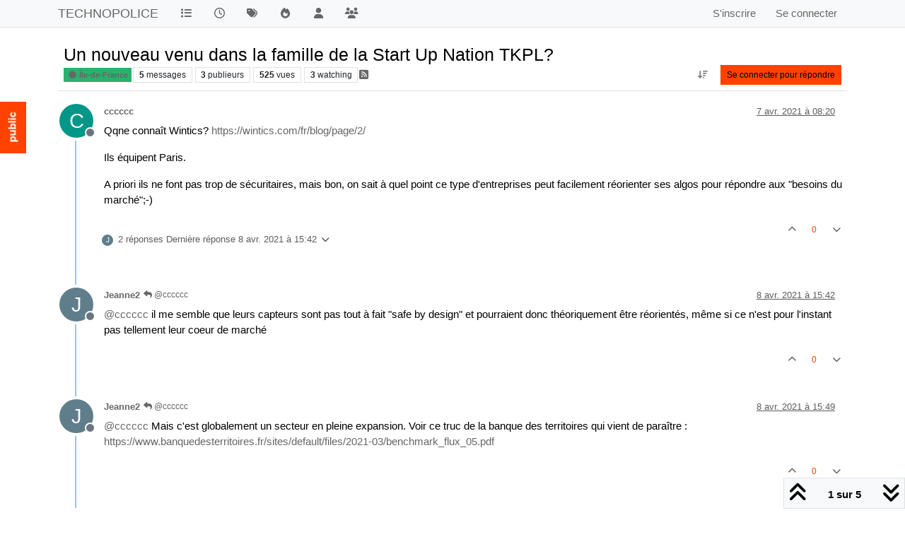

--- FILE ---
content_type: text/html; charset=utf-8
request_url: https://forum.technopolice.fr/topic/7253/un-nouveau-venu-dans-la-famille-de-la-start-up-nation-tkpl/?
body_size: 16812
content:
<!DOCTYPE html>
<html lang="fr" data-dir="ltr" style="direction: ltr;">
<head>
<title>Un nouveau venu dans la famille de la Start Up Nation TKPL? | TECHNOPOLICE</title>
<meta name="viewport" content="width&#x3D;device-width, initial-scale&#x3D;1.0" />
	<meta name="content-type" content="text/html; charset=UTF-8" />
	<meta name="apple-mobile-web-app-capable" content="yes" />
	<meta name="mobile-web-app-capable" content="yes" />
	<meta property="og:site_name" content="TECHNOPOLICE" />
	<meta name="msapplication-badge" content="frequency=30; polling-uri=https://forum.technopolice.fr/sitemap.xml" />
	<meta name="theme-color" content="#ffffff" />
	<meta name="title" content="Un nouveau venu dans la famille de la Start Up Nation TKPL?" />
	<meta property="og:title" content="Un nouveau venu dans la famille de la Start Up Nation TKPL?" />
	<meta property="og:type" content="article" />
	<meta property="article:published_time" content="2021-04-07T08:20:01.964Z" />
	<meta property="article:modified_time" content="2021-04-09T10:51:44.565Z" />
	<meta property="article:section" content="Île-de-France" />
	<meta name="description" content="Qqne connaît Wintics? https://wintics.com/fr/blog/page/2/ Ils équipent Paris. A priori ils ne font pas trop de sécuritaires, mais bon, on sait à quel point c..." />
	<meta property="og:description" content="Qqne connaît Wintics? https://wintics.com/fr/blog/page/2/ Ils équipent Paris. A priori ils ne font pas trop de sécuritaires, mais bon, on sait à quel point c..." />
	<meta property="og:image" content="https://www.laquadrature.net/wp-content/themes/apprenti/technopolice/technologo.svg" />
	<meta property="og:image:url" content="https://www.laquadrature.net/wp-content/themes/apprenti/technopolice/technologo.svg" />
	<meta property="og:image:width" content="undefined" />
	<meta property="og:image:height" content="undefined" />
	<meta property="og:url" content="https://forum.technopolice.fr/topic/7253/un-nouveau-venu-dans-la-famille-de-la-start-up-nation-tkpl/" />
	
<link rel="stylesheet" type="text/css" href="/assets/client.css?v=0120d1ebd43" />
<link rel="icon" type="image/x-icon" href="/assets/uploads/system/favicon.ico?v&#x3D;0120d1ebd43" />
	<link rel="manifest" href="/manifest.webmanifest" crossorigin="use-credentials" />
	<link rel="search" type="application/opensearchdescription+xml" title="TECHNOPOLICE" href="/osd.xml" />
	<link rel="apple-touch-icon" href="/assets/images/touch/512.png" />
	<link rel="icon" sizes="36x36" href="/assets/images/touch/36.png" />
	<link rel="icon" sizes="48x48" href="/assets/images/touch/48.png" />
	<link rel="icon" sizes="72x72" href="/assets/images/touch/72.png" />
	<link rel="icon" sizes="96x96" href="/assets/images/touch/96.png" />
	<link rel="icon" sizes="144x144" href="/assets/images/touch/144.png" />
	<link rel="icon" sizes="192x192" href="/assets/images/touch/192.png" />
	<link rel="icon" sizes="512x512" href="/assets/images/touch/512.png" />
	<link rel="prefetch" href="/assets/src/modules/composer.js?v&#x3D;0120d1ebd43" />
	<link rel="prefetch" href="/assets/src/modules/composer/uploads.js?v&#x3D;0120d1ebd43" />
	<link rel="prefetch" href="/assets/src/modules/composer/drafts.js?v&#x3D;0120d1ebd43" />
	<link rel="prefetch" href="/assets/src/modules/composer/tags.js?v&#x3D;0120d1ebd43" />
	<link rel="prefetch" href="/assets/src/modules/composer/categoryList.js?v&#x3D;0120d1ebd43" />
	<link rel="prefetch" href="/assets/src/modules/composer/resize.js?v&#x3D;0120d1ebd43" />
	<link rel="prefetch" href="/assets/src/modules/composer/autocomplete.js?v&#x3D;0120d1ebd43" />
	<link rel="prefetch" href="/assets/templates/composer.tpl?v&#x3D;0120d1ebd43" />
	<link rel="prefetch" href="/assets/language/fr/topic.json?v&#x3D;0120d1ebd43" />
	<link rel="prefetch" href="/assets/language/fr/modules.json?v&#x3D;0120d1ebd43" />
	<link rel="prefetch" href="/assets/language/fr/tags.json?v&#x3D;0120d1ebd43" />
	<link rel="prefetch stylesheet" href="/assets/plugins/nodebb-plugin-markdown/styles/default.css" />
	<link rel="prefetch" href="/assets/language/fr/markdown.json?v&#x3D;0120d1ebd43" />
	<link rel="canonical" href="https://forum.technopolice.fr/topic/7253/un-nouveau-venu-dans-la-famille-de-la-start-up-nation-tkpl" />
	<link rel="alternate" type="application/rss+xml" href="/topic/7253.rss" />
	<link rel="up" href="https://forum.technopolice.fr/category/14/île-de-france" />
	<link rel="author" href="https://forum.technopolice.fr/user/cccccc" />
	
<script>
var config = JSON.parse('{"relative_path":"","upload_url":"/assets/uploads","asset_base_url":"/assets","assetBaseUrl":"/assets","siteTitle":"TECHNOPOLICE","browserTitle":"TECHNOPOLICE","description":"","keywords":"","brand:logo":"","titleLayout":"&#123;pageTitle&#125; | &#123;browserTitle&#125;","showSiteTitle":true,"maintenanceMode":false,"postQueue":0,"minimumTitleLength":1,"maximumTitleLength":255,"minimumPostLength":0,"maximumPostLength":32767,"minimumTagsPerTopic":0,"maximumTagsPerTopic":5,"minimumTagLength":3,"maximumTagLength":15,"undoTimeout":0,"useOutgoingLinksPage":false,"allowGuestHandles":false,"allowTopicsThumbnail":true,"usePagination":false,"disableChat":false,"disableChatMessageEditing":false,"maximumChatMessageLength":1000,"socketioTransports":["polling","websocket"],"socketioOrigins":"https://forum.technopolice.fr:*","websocketAddress":"","maxReconnectionAttempts":5,"reconnectionDelay":1500,"topicsPerPage":20,"postsPerPage":20,"maximumFileSize":204800,"theme:id":"nodebb-theme-persona","theme:src":"https://maxcdn.bootstrapcdn.com/bootswatch/3.3.7/paper/bootstrap.min.css","defaultLang":"fr","userLang":"fr","loggedIn":false,"uid":-1,"cache-buster":"v=0120d1ebd43","topicPostSort":"oldest_to_newest","categoryTopicSort":"recently_replied","csrf_token":false,"searchEnabled":true,"searchDefaultInQuick":"titles","bootswatchSkin":"","composer:showHelpTab":true,"enablePostHistory":true,"timeagoCutoff":30,"timeagoCodes":["af","am","ar","az-short","az","be","bg","bs","ca","cs","cy","da","de-short","de","dv","el","en-short","en","es-short","es","et","eu","fa-short","fa","fi","fr-short","fr","gl","he","hr","hu","hy","id","is","it-short","it","ja","jv","ko","ky","lt","lv","mk","nl","no","pl","pt-br-short","pt-br","pt-short","pt","ro","rs","ru","rw","si","sk","sl","sq","sr","sv","th","tr-short","tr","uk","ur","uz","vi","zh-CN","zh-TW"],"cookies":{"enabled":false,"message":"On ne fait rien avec vos donn\xE9es","dismiss":"Je suis d&#x27;accord","link":"Politique de confidentialit\xE9","link_url":"https:&#x2F;&#x2F;www.cookiesandyou.com"},"thumbs":{"size":512},"emailPrompt":1,"useragent":{"isSafari":false},"fontawesome":{"pro":false,"styles":["solid","brands","regular"],"version":"6.7.2"},"activitypub":{"probe":0},"acpLang":"undefined","topicSearchEnabled":false,"disableCustomUserSkins":true,"defaultBootswatchSkin":"","hideSubCategories":false,"hideCategoryLastPost":false,"enableQuickReply":false,"composer-default":{},"markdown":{"highlight":1,"hljsLanguages":["common"],"theme":"default.css","defaultHighlightLanguage":"","externalMark":false},"question-and-answer":{"defaultCid_1":"off","defaultCid_10":"off","defaultCid_11":"off","defaultCid_12":"off","defaultCid_13":"off","defaultCid_14":"off","defaultCid_15":"off","defaultCid_16":"off","defaultCid_17":"off","defaultCid_18":"off","defaultCid_19":"off","defaultCid_2":"off","defaultCid_20":"off","defaultCid_21":"off","defaultCid_22":"off","defaultCid_23":"off","defaultCid_24":"off","defaultCid_25":"off","defaultCid_26":"off","defaultCid_27":"off","defaultCid_28":"off","defaultCid_29":"off","defaultCid_3":"off","defaultCid_30":"off","defaultCid_31":"off","defaultCid_32":"off","defaultCid_33":"off","defaultCid_34":"off","defaultCid_35":"off","defaultCid_36":"off","defaultCid_37":"off","defaultCid_38":"off","defaultCid_39":"off","defaultCid_4":"off","defaultCid_40":"off","defaultCid_41":"off","defaultCid_42":"off","defaultCid_43":"off","defaultCid_44":"off","defaultCid_5":"off","defaultCid_6":"off","defaultCid_7":"off","defaultCid_8":"off","defaultCid_9":"off","forceQuestions":"off"},"spam-be-gone":{}}');
var app = {
user: JSON.parse('{"uid":-1,"username":"Invité","displayname":"Invité","userslug":"","fullname":"Invité","email":"","icon:text":"?","icon:bgColor":"#aaa","groupTitle":"","groupTitleArray":[],"status":"offline","reputation":0,"email:confirmed":false,"unreadData":{"":{},"new":{},"watched":{},"unreplied":{}},"isAdmin":false,"isGlobalMod":false,"isMod":false,"privileges":{"chat":false,"chat:privileged":false,"upload:post:image":false,"upload:post:file":false,"signature":false,"invite":false,"group:create":false,"search:content":false,"search:users":false,"search:tags":false,"view:users":false,"view:tags":false,"view:groups":false,"local:login":false,"ban":false,"mute":false,"view:users:info":false},"blocks":[],"timeagoCode":"fr","offline":true,"lastRoomId":null,"isEmailConfirmSent":false}')
};
document.documentElement.style.setProperty('--panel-offset', `${localStorage.getItem('panelOffset') || 0}px`);
</script>


<style>body{font-size:15px;color:black}a{color:#666 !important}h2 a{color:black !important}.category>ul>li:not(.unread) h2 a{color:#787878}#header-menu{padding-top:1em;padding-bottom:1em}#header-menu h1{background-image:url(https://forum.technopolice.fr/assets/uploads/logo.png);background-repeat:no-repeat;padding-left:68px;font-weight:bold;color:black;letter-spacing:-0.05em}.categories>li>.content>.icon,.category>ul>li>.content>.icon{border-radius:0}.categories>li>.content>.icon:before{content:"";float:left;border-right:11px solid transparent;border-top:23px solid white;border-bottom:24px solid white;margin-top:-13px;margin-left:-13px}.categories>li>.content>.icon{float:left;width:52px;height:40px;background-color:green;margin-left:12px;padding-top:12px}.categories>li>.content>.icon:after{content:"";float:left;border-left:11px solid transparent;border-top:23px solid white;border-bottom:24px solid white;margin-left:28px;margin-top:-31px}a{color:black}.categories>li>.content>.icon>i{margin-left:3px;margin-top:1px}.prez{color:red}a:hover{color:#FF4200}.category-children{display:none !important}.btn-primary,.btn-info,.btn:focus,.btn:hover{color:black !important;background-color:#f33f21}.btn-primary.active,.btn-primary.focus,.btn-primary:active,.btn-primary:focus,.btn-primary:hover,.open>.dropdown-toggle.btn-primary{color:black;background-color:#F4AE00}.btn-info.active,.btn-info.focus,.btn-info:active,.btn-info:focus,.btn-info:hover,.open>.dropdown-toggle.btn-info{color:black;background-color:#F4AE00}.btn-primary:active{background-image:radial-gradient(circle, #f33f21 10%, #FF8B00 11%)}.text-primary{color:#FF4200}.bg-primary{color:black;background-color:#FF4200}.btn-primary{color:black;background-color:#FF4200;border-color:transparent}.btn-primary.disabled,.btn-primary.disabled.active,.btn-primary.disabled.focus,.btn-primary.disabled:active,.btn-primary.disabled:focus,.btn-primary.disabled:hover,.btn-primary[disabled],.btn-primary[disabled].active,.btn-primary[disabled].focus,.btn-primary[disabled]:active,.btn-primary[disabled]:focus,.btn-primary[disabled]:hover,fieldset[disabled] .btn-primary,fieldset[disabled] .btn-primary.active,fieldset[disabled] .btn-primary.focus,fieldset[disabled] .btn-primary:active,fieldset[disabled] .btn-primary:focus,fieldset[disabled] .btn-primary:hover{background-color:#FF4200;border-color:transparent}.btn-link{color:#FF4200;font-weight:400;border-radius:0}.dropdown-menu>.active>a,.dropdown-menu>.active>a:focus,.dropdown-menu>.active>a:hover{color:black;text-decoration:none;outline:0;background-color:#FF4200}.nav .open>a,.nav .open>a:focus,.nav .open>a:hover{background-color:#eee;border-color:#FF4200}.nav-pills>li.active>a,.nav-pills>li.active>a:focus,.nav-pills>li.active>a:hover{color:black;background-color:#FF4200}.navbar-inverse{background-color:#FF4200;border-color:transparent}.pagination>li>a,.pagination>li>span{position:relative;float:left;padding:6px 16px;line-height:1.846;text-decoration:none;color:#FF4200;background-color:black;border:1px solid #ddd;margin-left:-1px}.pagination>.active>a,.pagination>.active>a:focus,.pagination>.active>a:hover,.pagination>.active>span,.pagination>.active>span:focus,.pagination>.active>span:hover{z-index:2;color:black;background-color:#FF4200;border-color:#FF4200;cursor:default}.label-primary{background-color:#FF4200}.list-group-item.active>.badge,.nav-pills>.active>a>.badge{color:#FF4200;background-color:black}a.thumbnail.active,a.thumbnail:focus,a.thumbnail:hover{border-color:#FF4200}.progress-bar{float:left;width:0;height:100%;font-size:12px;line-height:23px;color:black;text-align:center;background-color:#FF4200;box-shadow:inset 0 -1px 0 rgba(0,0,0,0.15);transition:width .6s ease}.list-group-item.active,.list-group-item.active:focus,.list-group-item.active:hover{z-index:2;color:black;background-color:#FF4200;border-color:#FF4200}.panel-primary{border-color:#FF4200}.panel-primary>.panel-heading{color:black;background-color:#FF4200;border-color:#FF4200}.panel-primary>.panel-heading+.panel-collapse>.panel-body{border-top-color:#FF4200}.panel-primary>.panel-heading .badge{color:#FF4200;background-color:black}.panel-primary>.panel-footer+.panel-collapse>.panel-body{border-bottom-color:#FF4200}.topic [component="post/downvote"].downvoted,.topic [component="post/upvote"].upvoted{color:#FF4200}.topic .moderator-tools .favourite.btn-warning:hover,.topic .moderator-tools .follow.btn-success:hover{background:#FF4200 !important}.category>ul>li .avatar .select:hover .fa-check{border:1px solid #FF4200;color:#FF4200;opacity:1}.header .header-topic-title span{text-overflow:ellipsis;white-space:nowrap;color:#FF4200}.account .cover .indicator,.account .cover .save{display:inline-block;position:absolute;top:1em;right:2em;opacity:1;background-color:#FF4200;color:#eee;padding:.5em;font-weight:700}.groups.details [component="groups/cover"] .indicator,.groups.details [component="groups/cover"] .save{display:inline-block;position:absolute;top:1em;right:2em;opacity:1;background-color:#FF4200;color:#eee;padding:.5em;font-weight:700}.chats-list>li.bg-primary{background:#FF4200;border-bottom:0}.posts-list .posts-list-item .post-body{border-right:2px solid #FF4200;min-height:100px}html[data-dir=rtl] .posts-list .posts-list-item .post-body{border-right:none;border-left:2px solid #FF4200}.taskbar .navbar-nav li.taskbar-chat a,.taskbar .navbar-nav li.taskbar-chat a:active,.taskbar .navbar-nav li.taskbar-chat a:focus,.taskbar .navbar-nav li.taskbar-chat a:hover{border-radius:50% !important;width:50px !important;height:50px !important;line-height:50px !important;font-size:2.4rem !important;padding:0;color:black;background:#FF4200;background-size:cover}.fab{box-shadow:0 2px 5px 0 rgba(0,0,0,0.156863),0 2px 10px 0 rgba(0,0,0,0.117647);background-color:#FF4200;border:none;border-radius:50%;cursor:pointer;line-height:55.5px;vertical-align:middle;height:55.5px;width:55.5px}.bottom-sheet .dropdown-menu li.active{background-color:#FF4200;color:black}.btn-primary:focus{background-color:#FF4200}.btn-primary:active{background-color:#f33f21;background-image:radial-gradient(circle, #f33f21 10%, #FF4200 11%);background-repeat:no-repeat;background-size:1000% 1000%;box-shadow:2px 2px 4px rgba(0,0,0,0.4)}[contenteditable].form-control:focus,[type=email].form-control:focus,[type=password].form-control:focus,[type=tel].form-control:focus,[type=text].form-control:focus,input.form-control:focus,input[type=email]:focus,input[type=number]:focus,input[type=password]:focus,input[type=text]:focus,textarea.form-control:focus,textarea:focus{box-shadow:inset 0 -2px 0 #FF4200}select.form-control:focus,select:focus{box-shadow:inset 0 -2px 0 #FF4200;background-image:url([data-uri])}.radio input[type=radio]:before,.radio-inline input[type=radio]:before,input[type=radio]:before{position:absolute;left:0;top:-3px;background-color:#FF4200;-webkit-transform:scale(0);transform:scale(0)}.radio input[type=radio]:checked:after,.radio-inline input[type=radio]:checked:after,input[type=radio]:checked:after{border-color:#FF4200}.checkbox input[type=checkbox]:focus:after,.checkbox-inline input[type=checkbox]:focus:after,input[type=checkbox]:focus:after{border-color:#FF4200}.checkbox input[type=checkbox]:checked:after,.checkbox-inline input[type=checkbox]:checked:after,input[type=checkbox]:checked:after{background-color:#FF4200;border-color:#FF4200}.nav-tabs>li>a:focus:hover,.nav-tabs>li>a:hover{background-color:transparent;box-shadow:inset 0 -2px 0 #FF4200;color:#FF4200}.nav-tabs>li.active>a,.nav-tabs>li.active>a:focus{border:none;box-shadow:inset 0 -2px 0 #FF4200;color:#FF4200}.nav-tabs>li.active>a:focus:hover,.nav-tabs>li.active>a:hover{border:none;color:#FF4200}.composer .mobile-navbar{position:static;background:#FF4200;color:black;min-height:40px;margin:0;display:flex}.composer .category-selector li.active{background-color:#FF4200;color:black}a.text-info:hover{color:#F4AE00}.btn-info.active,.btn-info.focus,.btn-info:active,.btn-info:focus,.btn-info:hover,.open>.dropdown-toggle.btn-info{color:black;background-color:#F4AE00;border-color:transparent}.label-info[href]:focus,.label-info[href]:hover{background-color:#F4AE00}.alert-info .alert-link{color:#F4AE00}.page-topic{border-left:2em solid #white}.page-topic::before{content:"public";color:white;background:#FF4200;height:2em;padding:2em 1em;position:fixed;top:10em;left:-2em;font-size:1em;transform:rotate(-90deg);font-weight:bold}.page-topic-category-24{border-left:1.9em solid #FF4200}.page-topic-category-24::before{content:"privé";color:#FF4200;background:#fff;height:2em;padding:2em 1em;position:fixed;top:10em;left:-2.2em;font-size:1em;transform:rotate(-90deg);font-weight:bold}</style>

</head>
<body class="page-topic page-topic-7253 page-topic-un-nouveau-venu-dans-la-famille-de-la-start-up-nation-tkpl template-topic page-topic-category-14 page-topic-category-île-de-france parent-category-1 parent-category-14 page-status-200 theme-persona user-guest skin-noskin">
<nav id="menu" class="slideout-menu hidden">
<section class="menu-section" data-section="navigation">
<ul class="menu-section-list text-bg-dark list-unstyled"></ul>
</section>
</nav>
<nav id="chats-menu" class="slideout-menu hidden">

</nav>
<main id="panel" class="slideout-panel">
<nav class="navbar sticky-top navbar-expand-lg bg-light header border-bottom py-0" id="header-menu" component="navbar">
<div class="container-lg justify-content-start flex-nowrap">
<div class="d-flex align-items-center me-auto" style="min-width: 0px;">
<button type="button" class="navbar-toggler border-0" id="mobile-menu">
<i class="fa fa-lg fa-fw fa-bars unread-count" ></i>
<span component="unread/icon" class="notification-icon fa fa-fw fa-book unread-count" data-content="0" data-unread-url="/unread"></span>
</button>
<div class="d-inline-flex align-items-center" style="min-width: 0px;">


<a class="navbar-brand text-truncate" href="/">
TECHNOPOLICE
</a>

</div>
</div>


<div component="navbar/title" class="visible-xs hidden">
<span></span>
</div>
<div id="nav-dropdown" class="collapse navbar-collapse d-none d-lg-block">
<ul id="main-nav" class="navbar-nav me-auto mb-2 mb-lg-0">


<li class="nav-item " title="Catégories">
<a class="nav-link navigation-link "
 href="&#x2F;categories" >

<i class="fa fa-fw fa-list" data-content=""></i>


<span class="visible-xs-inline">Catégories</span>


</a>

</li>



<li class="nav-item " title="Récent">
<a class="nav-link navigation-link "
 href="&#x2F;recent" >

<i class="fa fa-fw fa-clock-o" data-content=""></i>


<span class="visible-xs-inline">Récent</span>


</a>

</li>



<li class="nav-item " title="Mots-clés">
<a class="nav-link navigation-link "
 href="&#x2F;tags" >

<i class="fa fa-fw fa-tags" data-content=""></i>


<span class="visible-xs-inline">Mots-clés</span>


</a>

</li>



<li class="nav-item " title="Populaire">
<a class="nav-link navigation-link "
 href="&#x2F;popular" >

<i class="fa fa-fw fa-fire" data-content=""></i>


<span class="visible-xs-inline">Populaire</span>


</a>

</li>



<li class="nav-item " title="Utilisateurs">
<a class="nav-link navigation-link "
 href="&#x2F;users" >

<i class="fa fa-fw fa-user" data-content=""></i>


<span class="visible-xs-inline">Utilisateurs</span>


</a>

</li>



<li class="nav-item " title="Groupes">
<a class="nav-link navigation-link "
 href="&#x2F;groups" >

<i class="fa fa-fw fa-group" data-content=""></i>


<span class="visible-xs-inline">Groupes</span>


</a>

</li>


</ul>
<ul class="navbar-nav mb-2 mb-lg-0 hidden-xs">
<li class="nav-item">
<a href="#" id="reconnect" class="nav-link hide" title="Il semble que votre connexion à  TECHNOPOLICE ait été perdue, veuillez patienter pendant que nous vous reconnectons.">
<i class="fa fa-check"></i>
</a>
</li>
</ul>



<ul id="logged-out-menu" class="navbar-nav me-0 mb-2 mb-lg-0 align-items-center">

<li class="nav-item">
<a class="nav-link" href="/register">
<i class="fa fa-pencil fa-fw d-inline-block d-sm-none"></i>
<span>S'inscrire</span>
</a>
</li>

<li class="nav-item">
<a class="nav-link" href="/login">
<i class="fa fa-sign-in fa-fw d-inline-block d-sm-none"></i>
<span>Se connecter</span>
</a>
</li>
</ul>


</div>
</div>
</nav>
<script>
const rect = document.getElementById('header-menu').getBoundingClientRect();
const offset = Math.max(0, rect.bottom);
document.documentElement.style.setProperty('--panel-offset', offset + `px`);
</script>
<div class="container-lg pt-3" id="content">
<noscript>
<div class="alert alert-danger">
<p>
Your browser does not seem to support JavaScript. As a result, your viewing experience will be diminished, and you have been placed in <strong>read-only mode</strong>.
</p>
<p>
Please download a browser that supports JavaScript, or enable it if it's disabled (i.e. NoScript).
</p>
</div>
</noscript>
<div data-widget-area="header">

</div>
<div class="row mb-5">
<div class="topic col-lg-12" itemid="/topic/7253/un-nouveau-venu-dans-la-famille-de-la-start-up-nation-tkpl/" itemscope itemtype="https://schema.org/DiscussionForumPosting">
<meta itemprop="headline" content="Un nouveau venu dans la famille de la Start Up Nation TKPL?">
<meta itemprop="text" content="Un nouveau venu dans la famille de la Start Up Nation TKPL?">
<meta itemprop="url" content="/topic/7253/un-nouveau-venu-dans-la-famille-de-la-start-up-nation-tkpl/">
<meta itemprop="datePublished" content="2021-04-07T08:20:01.964Z">
<meta itemprop="dateModified" content="2021-04-09T10:51:44.565Z">
<div itemprop="author" itemscope itemtype="https://schema.org/Person">
<meta itemprop="name" content="cccccc">
<meta itemprop="url" content="/user/cccccc">
</div>
<div class="topic-header sticky-top mb-3 bg-body">
<div class="d-flex flex-wrap gap-3 border-bottom p-2">
<div class="d-flex flex-column gap-2 flex-grow-1">
<h1 component="post/header" class="mb-0" itemprop="name">
<div class="topic-title d-flex">
<span class="fs-3" component="topic/title">Un nouveau venu dans la famille de la Start Up Nation TKPL?</span>
</div>
</h1>
<div class="topic-info d-flex gap-2 align-items-center flex-wrap">
<span component="topic/labels" class="d-flex gap-2 hidden">
<span component="topic/scheduled" class="badge badge border border-gray-300 text-body hidden">
<i class="fa fa-clock-o"></i> Planifier
</span>
<span component="topic/pinned" class="badge badge border border-gray-300 text-body hidden">
<i class="fa fa-thumb-tack"></i> Épinglé
</span>
<span component="topic/locked" class="badge badge border border-gray-300 text-body hidden">
<i class="fa fa-lock"></i> Verrouillé
</span>
<a component="topic/moved" href="/category/" class="badge badge border border-gray-300 text-body text-decoration-none hidden">
<i class="fa fa-arrow-circle-right"></i> Déplacé
</a>

</span>
<a href="/category/14/île-de-france" class="badge px-1 text-truncate text-decoration-none border" style="color: #333333;background-color: #29b26e;border-color: #29b26e!important; max-width: 70vw;">
			<i class="fa fa-fw fa-certificate"></i>
			Île-de-France
		</a>
<div data-tid="7253" component="topic/tags" class="lh-1 tags tag-list d-flex flex-wrap hidden-xs hidden-empty gap-2"></div>
<div class="d-flex gap-2"><span class="badge text-body border border-gray-300 stats text-xs">
<i class="fa-regular fa-fw fa-message visible-xs-inline" title="Messages"></i>
<span component="topic/post-count" title="5" class="fw-bold">5</span>
<span class="hidden-xs text-lowercase fw-normal">Messages</span>
</span>
<span class="badge text-body border border-gray-300 stats text-xs">
<i class="fa fa-fw fa-user visible-xs-inline" title="Publieurs"></i>
<span title="3" class="fw-bold">3</span>
<span class="hidden-xs text-lowercase fw-normal">Publieurs</span>
</span>
<span class="badge text-body border border-gray-300 stats text-xs">
<i class="fa fa-fw fa-eye visible-xs-inline" title="Vues"></i>
<span class="fw-bold" title="525">525</span>
<span class="hidden-xs text-lowercase fw-normal">Vues</span>
</span>

<span class="badge text-body border border-gray-300 stats text-xs">
<i class="fa fa-fw fa-bell-o visible-xs-inline" title="Watching"></i>
<span class="fw-bold" title="525">3</span>
<span class="hidden-xs text-lowercase fw-normal">Watching</span>
</span>
</div>

<a class="hidden-xs" target="_blank" href="/topic/7253.rss"><i class="fa fa-rss-square"></i></a>


<div class="ms-auto">
<div class="topic-main-buttons float-end d-inline-block">
<span class="loading-indicator btn float-start hidden" done="0">
<span class="hidden-xs">Charger plus de messages</span> <i class="fa fa-refresh fa-spin"></i>
</span>


<div title="Trier" class="btn-group bottom-sheet hidden-xs" component="thread/sort">
<button class="btn btn-sm btn-ghost dropdown-toggle" data-bs-toggle="dropdown" aria-haspopup="true" aria-expanded="false" aria-label="Option de tri des messages, Du plus ancien au plus récent">
<i class="fa fa-fw fa-arrow-down-wide-short text-secondary"></i></button>
<ul class="dropdown-menu dropdown-menu-end p-1 text-sm" role="menu">
<li>
<a class="dropdown-item rounded-1 d-flex align-items-center gap-2" href="#" class="oldest_to_newest" data-sort="oldest_to_newest" role="menuitem">
<span class="flex-grow-1">Du plus ancien au plus récent</span>
<i class="flex-shrink-0 fa fa-fw text-secondary"></i>
</a>
</li>
<li>
<a class="dropdown-item rounded-1 d-flex align-items-center gap-2" href="#" class="newest_to_oldest" data-sort="newest_to_oldest" role="menuitem">
<span class="flex-grow-1">Du plus récent au plus ancien</span>
<i class="flex-shrink-0 fa fa-fw text-secondary"></i>
</a>
</li>
<li>
<a class="dropdown-item rounded-1 d-flex align-items-center gap-2" href="#" class="most_votes" data-sort="most_votes" role="menuitem">
<span class="flex-grow-1">Les plus votés</span>
<i class="flex-shrink-0 fa fa-fw text-secondary"></i>
</a>
</li>
</ul>
</div>
<div class="d-inline-block">

</div>
<div component="topic/reply/container" class="btn-group bottom-sheet hidden">
<a href="/compose?tid=7253" class="btn btn-sm btn-primary" component="topic/reply" data-ajaxify="false" role="button"><i class="fa fa-reply visible-xs-inline"></i><span class="visible-sm-inline visible-md-inline visible-lg-inline"> Répondre</span></a>
<button type="button" class="btn btn-sm btn-primary dropdown-toggle" data-bs-toggle="dropdown" aria-haspopup="true" aria-expanded="false">
<span class="caret"></span>
</button>
<ul class="dropdown-menu dropdown-menu-end" role="menu">
<li><a class="dropdown-item" href="#" component="topic/reply-as-topic" role="menuitem">Répondre à l'aide d'un nouveau sujet</a></li>
</ul>
</div>


<a component="topic/reply/guest" href="/login" class="btn btn-sm btn-primary">Se connecter pour répondre</a>


</div>
</div>
</div>
</div>
<div class="d-flex flex-wrap gap-2 align-items-center hidden-empty " component="topic/thumb/list">
</div>
</div>
</div>



<div component="topic/deleted/message" class="alert alert-warning d-flex justify-content-between flex-wrap hidden">
<span>Ce sujet a été supprimé. Seuls les utilisateurs avec les droits d'administration peuvent le voir.</span>
<span>

</span>
</div>

<ul component="topic" class="posts timeline" data-tid="7253" data-cid="14">

<li component="post" class="  topic-owner-post" data-index="0" data-pid="9605" data-uid="51" data-timestamp="1617783601964" data-username="cccccc" data-userslug="cccccc" itemprop="comment" itemtype="http://schema.org/Comment" itemscope>
<a component="post/anchor" data-index="0" id="1"></a>
<meta itemprop="datePublished" content="2021-04-07T08:20:01.964Z">
<meta itemprop="dateModified" content="">

<div class="clearfix post-header">
<div class="icon float-start">
<a href="/user/cccccc">
<span title="cccccc" data-uid="51" class="avatar  avatar-rounded" component="user/picture" style="--avatar-size: 48px; background-color: #009688">C</span>

<span component="user/status" class="position-absolute top-100 start-100 border border-white border-2 rounded-circle status offline"><span class="visually-hidden">Hors-ligne</span></span>

</a>
</div>
<small class="d-flex">
<div class="d-flex align-items-center gap-1 flex-wrap w-100">
<strong class="text-nowrap" itemprop="author" itemscope itemtype="https://schema.org/Person">
<meta itemprop="name" content="cccccc">
<meta itemprop="url" content="/user/cccccc">
<a href="/user/cccccc" data-username="cccccc" data-uid="51">cccccc</a>
</strong>


<span class="visible-xs-inline-block visible-sm-inline-block visible-md-inline-block visible-lg-inline-block">

<span>

</span>
</span>
<div class="d-flex align-items-center gap-1 flex-grow-1 justify-content-end">
<span>
<i component="post/edit-indicator" class="fa fa-pencil-square edit-icon hidden"></i>
<span data-editor="" component="post/editor" class="hidden">dernière édition par  <span class="timeago" title="Invalid Date"></span></span>
<span class="visible-xs-inline-block visible-sm-inline-block visible-md-inline-block visible-lg-inline-block">
<a class="permalink text-muted" href="/post/9605"><span class="timeago" title="2021-04-07T08:20:01.964Z"></span></a>
</span>
</span>
<span class="bookmarked"><i class="fa fa-bookmark-o"></i></span>
</div>
</div>
</small>
</div>
<br />
<div class="content" component="post/content" itemprop="text">
<p dir="auto">Qqne connaît Wintics? <a href="https://wintics.com/fr/blog/page/2/" rel="nofollow ugc">https://wintics.com/fr/blog/page/2/</a></p>
<p dir="auto">Ils équipent Paris.</p>
<p dir="auto">A priori ils ne font pas trop de sécuritaires, mais bon, on sait à quel point ce type d'entreprises peut facilement réorienter ses algos pour répondre aux "besoins du marché";-)</p>

</div>
<div class="post-footer">

<div class="clearfix">

<a component="post/reply-count" data-target-component="post/replies/container" href="#" class="threaded-replies user-select-none float-start text-muted ">
<span component="post/reply-count/avatars" class="avatars d-inline-flex gap-1 align-items-top hidden-xs ">

<span><span title="Jeanne2" data-uid="67" class="avatar  avatar-rounded" component="avatar/icon" style="--avatar-size: 16px; background-color: #607d8b">J</span></span>


</span>
<span class="replies-count small" component="post/reply-count/text" data-replies="2">2 réponses</span>
<span class="replies-last hidden-xs small">Dernière réponse <span class="timeago" title="2021-04-08T15:42:27.702Z"></span></span>
<i class="fa fa-fw fa-chevron-down" component="post/replies/open"></i>
</a>

<small class="d-flex justify-content-end align-items-center gap-1" component="post/actions">
<!-- This partial intentionally left blank; overwritten by nodebb-plugin-reactions -->
<span class="post-tools">
<a component="post/reply" href="#" class="btn btn-sm btn-link user-select-none hidden">Répondre</a>
<a component="post/quote" href="#" class="btn btn-sm btn-link user-select-none hidden">Citer</a>
</span>


<span class="votes">
<a component="post/upvote" href="#" class="btn btn-sm btn-link ">
<i class="fa fa-chevron-up"></i>
</a>
<span class="btn btn-sm btn-link" component="post/vote-count" data-votes="0">0</span>

<a component="post/downvote" href="#" class="btn btn-sm btn-link ">
<i class="fa fa-chevron-down"></i>
</a>

</span>

<span component="post/tools" class="dropdown bottom-sheet d-inline-block hidden">
<a class="btn btn-link btn-sm dropdown-toggle" href="#" data-bs-toggle="dropdown" aria-haspopup="true" aria-expanded="false"><i class="fa fa-fw fa-ellipsis-v"></i></a>
<ul class="dropdown-menu dropdown-menu-end p-1 text-sm" role="menu"></ul>
</span>
</small>
</div>
<div component="post/replies/container"></div>
</div>

</li>




<li component="post" class="  " data-index="1" data-pid="9644" data-uid="67" data-timestamp="1617896547702" data-username="Jeanne2" data-userslug="jeanne2" itemprop="comment" itemtype="http://schema.org/Comment" itemscope>
<a component="post/anchor" data-index="1" id="2"></a>
<meta itemprop="datePublished" content="2021-04-08T15:42:27.702Z">
<meta itemprop="dateModified" content="">

<div class="clearfix post-header">
<div class="icon float-start">
<a href="/user/jeanne2">
<span title="Jeanne2" data-uid="67" class="avatar  avatar-rounded" component="user/picture" style="--avatar-size: 48px; background-color: #607d8b">J</span>

<span component="user/status" class="position-absolute top-100 start-100 border border-white border-2 rounded-circle status offline"><span class="visually-hidden">Hors-ligne</span></span>

</a>
</div>
<small class="d-flex">
<div class="d-flex align-items-center gap-1 flex-wrap w-100">
<strong class="text-nowrap" itemprop="author" itemscope itemtype="https://schema.org/Person">
<meta itemprop="name" content="Jeanne2">
<meta itemprop="url" content="/user/jeanne2">
<a href="/user/jeanne2" data-username="Jeanne2" data-uid="67">Jeanne2</a>
</strong>


<span class="visible-xs-inline-block visible-sm-inline-block visible-md-inline-block visible-lg-inline-block">

<a component="post/parent" class="btn btn-sm btn-ghost py-0 px-1 text-xs hidden-xs" data-topid="9605" href="/post/9605"><i class="fa fa-reply"></i> @cccccc</a>

<span>

</span>
</span>
<div class="d-flex align-items-center gap-1 flex-grow-1 justify-content-end">
<span>
<i component="post/edit-indicator" class="fa fa-pencil-square edit-icon hidden"></i>
<span data-editor="" component="post/editor" class="hidden">dernière édition par  <span class="timeago" title="Invalid Date"></span></span>
<span class="visible-xs-inline-block visible-sm-inline-block visible-md-inline-block visible-lg-inline-block">
<a class="permalink text-muted" href="/post/9644"><span class="timeago" title="2021-04-08T15:42:27.702Z"></span></a>
</span>
</span>
<span class="bookmarked"><i class="fa fa-bookmark-o"></i></span>
</div>
</div>
</small>
</div>
<br />
<div class="content" component="post/content" itemprop="text">
<p dir="auto"><a class="plugin-mentions-user plugin-mentions-a" href="/user/cccccc" aria-label="Profile: cccccc">@<bdi>cccccc</bdi></a> il me semble que leurs capteurs sont pas tout à fait "safe by design" et pourraient donc théoriquement être réorientés, même si ce n'est pour l'instant pas tellement leur coeur de marché</p>

</div>
<div class="post-footer">

<div class="clearfix">

<a component="post/reply-count" data-target-component="post/replies/container" href="#" class="threaded-replies user-select-none float-start text-muted hidden">
<span component="post/reply-count/avatars" class="avatars d-inline-flex gap-1 align-items-top hidden-xs ">


</span>
<span class="replies-count small" component="post/reply-count/text" data-replies="0">1 réponse</span>
<span class="replies-last hidden-xs small">Dernière réponse <span class="timeago" title=""></span></span>
<i class="fa fa-fw fa-chevron-down" component="post/replies/open"></i>
</a>

<small class="d-flex justify-content-end align-items-center gap-1" component="post/actions">
<!-- This partial intentionally left blank; overwritten by nodebb-plugin-reactions -->
<span class="post-tools">
<a component="post/reply" href="#" class="btn btn-sm btn-link user-select-none hidden">Répondre</a>
<a component="post/quote" href="#" class="btn btn-sm btn-link user-select-none hidden">Citer</a>
</span>


<span class="votes">
<a component="post/upvote" href="#" class="btn btn-sm btn-link ">
<i class="fa fa-chevron-up"></i>
</a>
<span class="btn btn-sm btn-link" component="post/vote-count" data-votes="0">0</span>

<a component="post/downvote" href="#" class="btn btn-sm btn-link ">
<i class="fa fa-chevron-down"></i>
</a>

</span>

<span component="post/tools" class="dropdown bottom-sheet d-inline-block hidden">
<a class="btn btn-link btn-sm dropdown-toggle" href="#" data-bs-toggle="dropdown" aria-haspopup="true" aria-expanded="false"><i class="fa fa-fw fa-ellipsis-v"></i></a>
<ul class="dropdown-menu dropdown-menu-end p-1 text-sm" role="menu"></ul>
</span>
</small>
</div>
<div component="post/replies/container"></div>
</div>

</li>




<li component="post" class="  " data-index="2" data-pid="9646" data-uid="67" data-timestamp="1617896947298" data-username="Jeanne2" data-userslug="jeanne2" itemprop="comment" itemtype="http://schema.org/Comment" itemscope>
<a component="post/anchor" data-index="2" id="3"></a>
<meta itemprop="datePublished" content="2021-04-08T15:49:07.298Z">
<meta itemprop="dateModified" content="">

<div class="clearfix post-header">
<div class="icon float-start">
<a href="/user/jeanne2">
<span title="Jeanne2" data-uid="67" class="avatar  avatar-rounded" component="user/picture" style="--avatar-size: 48px; background-color: #607d8b">J</span>

<span component="user/status" class="position-absolute top-100 start-100 border border-white border-2 rounded-circle status offline"><span class="visually-hidden">Hors-ligne</span></span>

</a>
</div>
<small class="d-flex">
<div class="d-flex align-items-center gap-1 flex-wrap w-100">
<strong class="text-nowrap" itemprop="author" itemscope itemtype="https://schema.org/Person">
<meta itemprop="name" content="Jeanne2">
<meta itemprop="url" content="/user/jeanne2">
<a href="/user/jeanne2" data-username="Jeanne2" data-uid="67">Jeanne2</a>
</strong>


<span class="visible-xs-inline-block visible-sm-inline-block visible-md-inline-block visible-lg-inline-block">

<a component="post/parent" class="btn btn-sm btn-ghost py-0 px-1 text-xs hidden-xs" data-topid="9605" href="/post/9605"><i class="fa fa-reply"></i> @cccccc</a>

<span>

</span>
</span>
<div class="d-flex align-items-center gap-1 flex-grow-1 justify-content-end">
<span>
<i component="post/edit-indicator" class="fa fa-pencil-square edit-icon hidden"></i>
<span data-editor="" component="post/editor" class="hidden">dernière édition par  <span class="timeago" title="Invalid Date"></span></span>
<span class="visible-xs-inline-block visible-sm-inline-block visible-md-inline-block visible-lg-inline-block">
<a class="permalink text-muted" href="/post/9646"><span class="timeago" title="2021-04-08T15:49:07.298Z"></span></a>
</span>
</span>
<span class="bookmarked"><i class="fa fa-bookmark-o"></i></span>
</div>
</div>
</small>
</div>
<br />
<div class="content" component="post/content" itemprop="text">
<p dir="auto"><a class="plugin-mentions-user plugin-mentions-a" href="/user/cccccc" aria-label="Profile: cccccc">@<bdi>cccccc</bdi></a> Mais c'est globalement un secteur en pleine expansion. Voir ce truc de la banque des territoires qui vient de paraître : <a href="https://www.banquedesterritoires.fr/sites/default/files/2021-03/benchmark_flux_05.pdf" rel="nofollow ugc">https://www.banquedesterritoires.fr/sites/default/files/2021-03/benchmark_flux_05.pdf</a></p>

</div>
<div class="post-footer">

<div class="clearfix">

<a component="post/reply-count" data-target-component="post/replies/container" href="#" class="threaded-replies user-select-none float-start text-muted hidden">
<span component="post/reply-count/avatars" class="avatars d-inline-flex gap-1 align-items-top hidden-xs ">

<span><span title="cccccc" data-uid="51" class="avatar  avatar-rounded" component="avatar/icon" style="--avatar-size: 16px; background-color: #009688">C</span></span>


</span>
<span class="replies-count small" component="post/reply-count/text" data-replies="1">1 réponse</span>
<span class="replies-last hidden-xs small">Dernière réponse <span class="timeago" title="2021-04-09T07:16:56.738Z"></span></span>
<i class="fa fa-fw fa-chevron-down" component="post/replies/open"></i>
</a>

<small class="d-flex justify-content-end align-items-center gap-1" component="post/actions">
<!-- This partial intentionally left blank; overwritten by nodebb-plugin-reactions -->
<span class="post-tools">
<a component="post/reply" href="#" class="btn btn-sm btn-link user-select-none hidden">Répondre</a>
<a component="post/quote" href="#" class="btn btn-sm btn-link user-select-none hidden">Citer</a>
</span>


<span class="votes">
<a component="post/upvote" href="#" class="btn btn-sm btn-link ">
<i class="fa fa-chevron-up"></i>
</a>
<span class="btn btn-sm btn-link" component="post/vote-count" data-votes="0">0</span>

<a component="post/downvote" href="#" class="btn btn-sm btn-link ">
<i class="fa fa-chevron-down"></i>
</a>

</span>

<span component="post/tools" class="dropdown bottom-sheet d-inline-block hidden">
<a class="btn btn-link btn-sm dropdown-toggle" href="#" data-bs-toggle="dropdown" aria-haspopup="true" aria-expanded="false"><i class="fa fa-fw fa-ellipsis-v"></i></a>
<ul class="dropdown-menu dropdown-menu-end p-1 text-sm" role="menu"></ul>
</span>
</small>
</div>
<div component="post/replies/container"></div>
</div>

</li>




<li component="post" class="  topic-owner-post" data-index="3" data-pid="9649" data-uid="51" data-timestamp="1617952616738" data-username="cccccc" data-userslug="cccccc" itemprop="comment" itemtype="http://schema.org/Comment" itemscope>
<a component="post/anchor" data-index="3" id="4"></a>
<meta itemprop="datePublished" content="2021-04-09T07:16:56.738Z">
<meta itemprop="dateModified" content="">

<div class="clearfix post-header">
<div class="icon float-start">
<a href="/user/cccccc">
<span title="cccccc" data-uid="51" class="avatar  avatar-rounded" component="user/picture" style="--avatar-size: 48px; background-color: #009688">C</span>

<span component="user/status" class="position-absolute top-100 start-100 border border-white border-2 rounded-circle status offline"><span class="visually-hidden">Hors-ligne</span></span>

</a>
</div>
<small class="d-flex">
<div class="d-flex align-items-center gap-1 flex-wrap w-100">
<strong class="text-nowrap" itemprop="author" itemscope itemtype="https://schema.org/Person">
<meta itemprop="name" content="cccccc">
<meta itemprop="url" content="/user/cccccc">
<a href="/user/cccccc" data-username="cccccc" data-uid="51">cccccc</a>
</strong>


<span class="visible-xs-inline-block visible-sm-inline-block visible-md-inline-block visible-lg-inline-block">

<a component="post/parent" class="btn btn-sm btn-ghost py-0 px-1 text-xs hidden-xs" data-topid="9646" href="/post/9646"><i class="fa fa-reply"></i> @Jeanne2</a>

<span>

</span>
</span>
<div class="d-flex align-items-center gap-1 flex-grow-1 justify-content-end">
<span>
<i component="post/edit-indicator" class="fa fa-pencil-square edit-icon hidden"></i>
<span data-editor="" component="post/editor" class="hidden">dernière édition par  <span class="timeago" title="Invalid Date"></span></span>
<span class="visible-xs-inline-block visible-sm-inline-block visible-md-inline-block visible-lg-inline-block">
<a class="permalink text-muted" href="/post/9649"><span class="timeago" title="2021-04-09T07:16:56.738Z"></span></a>
</span>
</span>
<span class="bookmarked"><i class="fa fa-bookmark-o"></i></span>
</div>
</div>
</small>
</div>
<br />
<div class="content" component="post/content" itemprop="text">
<p dir="auto"><a class="plugin-mentions-user plugin-mentions-a" href="/user/jeanne2" aria-label="Profile: jeanne2">@<bdi>jeanne2</bdi></a> thks!!</p>

</div>
<div class="post-footer">

<div class="clearfix">

<a component="post/reply-count" data-target-component="post/replies/container" href="#" class="threaded-replies user-select-none float-start text-muted hidden">
<span component="post/reply-count/avatars" class="avatars d-inline-flex gap-1 align-items-top hidden-xs ">


</span>
<span class="replies-count small" component="post/reply-count/text" data-replies="0">1 réponse</span>
<span class="replies-last hidden-xs small">Dernière réponse <span class="timeago" title=""></span></span>
<i class="fa fa-fw fa-chevron-down" component="post/replies/open"></i>
</a>

<small class="d-flex justify-content-end align-items-center gap-1" component="post/actions">
<!-- This partial intentionally left blank; overwritten by nodebb-plugin-reactions -->
<span class="post-tools">
<a component="post/reply" href="#" class="btn btn-sm btn-link user-select-none hidden">Répondre</a>
<a component="post/quote" href="#" class="btn btn-sm btn-link user-select-none hidden">Citer</a>
</span>


<span class="votes">
<a component="post/upvote" href="#" class="btn btn-sm btn-link ">
<i class="fa fa-chevron-up"></i>
</a>
<span class="btn btn-sm btn-link" component="post/vote-count" data-votes="0">0</span>

<a component="post/downvote" href="#" class="btn btn-sm btn-link ">
<i class="fa fa-chevron-down"></i>
</a>

</span>

<span component="post/tools" class="dropdown bottom-sheet d-inline-block hidden">
<a class="btn btn-link btn-sm dropdown-toggle" href="#" data-bs-toggle="dropdown" aria-haspopup="true" aria-expanded="false"><i class="fa fa-fw fa-ellipsis-v"></i></a>
<ul class="dropdown-menu dropdown-menu-end p-1 text-sm" role="menu"></ul>
</span>
</small>
</div>
<div component="post/replies/container"></div>
</div>

</li>




<li component="post" class="  " data-index="4" data-pid="9650" data-uid="14" data-timestamp="1617965504565" data-username="Martin" data-userslug="martin" itemprop="comment" itemtype="http://schema.org/Comment" itemscope>
<a component="post/anchor" data-index="4" id="5"></a>
<meta itemprop="datePublished" content="2021-04-09T10:51:44.565Z">
<meta itemprop="dateModified" content="">

<div class="clearfix post-header">
<div class="icon float-start">
<a href="/user/martin">
<span title="Martin" data-uid="14" class="avatar  avatar-rounded" component="user/picture" style="--avatar-size: 48px; background-color: #673ab7">M</span>

<span component="user/status" class="position-absolute top-100 start-100 border border-white border-2 rounded-circle status offline"><span class="visually-hidden">Hors-ligne</span></span>

</a>
</div>
<small class="d-flex">
<div class="d-flex align-items-center gap-1 flex-wrap w-100">
<strong class="text-nowrap" itemprop="author" itemscope itemtype="https://schema.org/Person">
<meta itemprop="name" content="Martin">
<meta itemprop="url" content="/user/martin">
<a href="/user/martin" data-username="Martin" data-uid="14">Martin</a>
</strong>


<span class="visible-xs-inline-block visible-sm-inline-block visible-md-inline-block visible-lg-inline-block">

<span>

</span>
</span>
<div class="d-flex align-items-center gap-1 flex-grow-1 justify-content-end">
<span>
<i component="post/edit-indicator" class="fa fa-pencil-square edit-icon hidden"></i>
<span data-editor="" component="post/editor" class="hidden">dernière édition par  <span class="timeago" title="Invalid Date"></span></span>
<span class="visible-xs-inline-block visible-sm-inline-block visible-md-inline-block visible-lg-inline-block">
<a class="permalink text-muted" href="/post/9650"><span class="timeago" title="2021-04-09T10:51:44.565Z"></span></a>
</span>
</span>
<span class="bookmarked"><i class="fa fa-bookmark-o"></i></span>
</div>
</div>
</small>
</div>
<br />
<div class="content" component="post/content" itemprop="text">
<p dir="auto">On tombe assez vite sur ce flou smart/safe city. Ou sur des dispositifs pas vraiment "sécuritaire".</p>
<p dir="auto">Pour l'instant j'ai tendance à développer le discours suivant : l'objectif faussement écologique ou de facilitation du quotidien des personnes vient légitimer de nouveaux capteurs de données et participe à la banalisation d'une surveillance. Que ces données risquent toujours de finir par être utilisées à des fins sécuritaires (accès par la police à des données de transport par exemple). Ou qu'on a toujours du mal à comprendre la nécessité/intérêt de tous ces nouveaux capteurs. Ou qu'ils finissent par nous transformer non plus en humains dans une ville mais en fournisseur de données déshumanisés.</p>
<p dir="auto">Mais il est peut être pas fou et assez limité, je suis preneur d'articles/papiers ou autres pour développer tout ça !</p>

</div>
<div class="post-footer">

<div class="clearfix">

<a component="post/reply-count" data-target-component="post/replies/container" href="#" class="threaded-replies user-select-none float-start text-muted hidden">
<span component="post/reply-count/avatars" class="avatars d-inline-flex gap-1 align-items-top hidden-xs ">


</span>
<span class="replies-count small" component="post/reply-count/text" data-replies="0">1 réponse</span>
<span class="replies-last hidden-xs small">Dernière réponse <span class="timeago" title=""></span></span>
<i class="fa fa-fw fa-chevron-down" component="post/replies/open"></i>
</a>

<small class="d-flex justify-content-end align-items-center gap-1" component="post/actions">
<!-- This partial intentionally left blank; overwritten by nodebb-plugin-reactions -->
<span class="post-tools">
<a component="post/reply" href="#" class="btn btn-sm btn-link user-select-none hidden">Répondre</a>
<a component="post/quote" href="#" class="btn btn-sm btn-link user-select-none hidden">Citer</a>
</span>


<span class="votes">
<a component="post/upvote" href="#" class="btn btn-sm btn-link ">
<i class="fa fa-chevron-up"></i>
</a>
<span class="btn btn-sm btn-link" component="post/vote-count" data-votes="0">0</span>

<a component="post/downvote" href="#" class="btn btn-sm btn-link ">
<i class="fa fa-chevron-down"></i>
</a>

</span>

<span component="post/tools" class="dropdown bottom-sheet d-inline-block hidden">
<a class="btn btn-link btn-sm dropdown-toggle" href="#" data-bs-toggle="dropdown" aria-haspopup="true" aria-expanded="false"><i class="fa fa-fw fa-ellipsis-v"></i></a>
<ul class="dropdown-menu dropdown-menu-end p-1 text-sm" role="menu"></ul>
</span>
</small>
</div>
<div component="post/replies/container"></div>
</div>

</li>




</ul>



<div class="pagination-block border border-1 text-bg-light text-center">
<div class="progress-bar bg-info"></div>
<div class="wrapper dropup">
<i class="fa fa-2x fa-angle-double-up pointer fa-fw pagetop"></i>
<a href="#" class="text-reset dropdown-toggle d-inline-block text-decoration-none" data-bs-toggle="dropdown" data-bs-reference="parent" aria-haspopup="true" aria-expanded="false">
<span class="pagination-text"></span>
</a>
<i class="fa fa-2x fa-angle-double-down pointer fa-fw pagebottom"></i>
<ul class="dropdown-menu dropdown-menu-end" role="menu">
<li>
<div class="row">
<div class="col-8 post-content"></div>
<div class="col-4 text-end">
<div class="scroller-content">
<span class="pointer pagetop">Premier message <i class="fa fa-angle-double-up"></i></span>
<div class="scroller-container">
<div class="scroller-thumb">
<span class="thumb-text"></span>
<div class="scroller-thumb-icon"></div>
</div>
</div>
<span class="pointer pagebottom">Dernier message <i class="fa fa-angle-double-down"></i></span>
</div>
</div>
</div>
<div class="row">
<div class="col-6">
<button id="myNextPostBtn" class="btn btn-outline-secondary form-control" disabled>Aller à mon prochain message</button>
</div>
<div class="col-6">
<input type="number" class="form-control" id="indexInput" placeholder="Aller à l'index des messages">
</div>
</div>
</li>
</ul>
</div>
</div>
</div>
<div data-widget-area="sidebar" class="col-lg-3 col-sm-12 hidden">

</div>
</div>
<div data-widget-area="footer">

</div>

<noscript>
<nav component="pagination" class="pagination-container hidden" aria-label="Pagination">
<ul class="pagination hidden-xs justify-content-center">
<li class="page-item previous float-start disabled">
<a class="page-link" href="?" data-page="1" aria-label="Page précédente"><i class="fa fa-chevron-left"></i> </a>
</li>

<li class="page-item next float-end disabled">
<a class="page-link" href="?" data-page="1" aria-label="Page suivante"><i class="fa fa-chevron-right"></i></a>
</li>
</ul>
<ul class="pagination hidden-sm hidden-md hidden-lg justify-content-center">
<li class="page-item first disabled">
<a class="page-link" href="?" data-page="1" aria-label="Première page"><i class="fa fa-fast-backward"></i> </a>
</li>
<li class="page-item previous disabled">
<a class="page-link" href="?" data-page="1" aria-label="Page précédente"><i class="fa fa-chevron-left"></i> </a>
</li>
<li component="pagination/select-page" class="page-item page select-page">
<a class="page-link" href="#" aria-label="Aller à la page">1 / 1</a>
</li>
<li class="page-item next disabled">
<a class="page-link" href="?" data-page="1" aria-label="Page suivante"><i class="fa fa-chevron-right"></i></a>
</li>
<li class="page-item last disabled">
<a class="page-link" href="?" data-page="1" aria-label="Dernière page"><i class="fa fa-fast-forward"></i> </a>
</li>
</ul>
</nav>
</noscript>
<script id="ajaxify-data" type="application/json">{"cid":14,"lastposttime":1617965504565,"mainPid":9605,"postcount":5,"slug":"7253/un-nouveau-venu-dans-la-famille-de-la-start-up-nation-tkpl","tid":7253,"timestamp":1617783601964,"title":"Un nouveau venu dans la famille de la Start Up Nation TKPL?","uid":51,"viewcount":525,"postercount":3,"teaserPid":9650,"followercount":3,"deleted":0,"locked":0,"pinned":0,"pinExpiry":0,"upvotes":0,"downvotes":0,"deleterUid":0,"titleRaw":"Un nouveau venu dans la famille de la Start Up Nation TKPL?","timestampISO":"2021-04-07T08:20:01.964Z","scheduled":false,"lastposttimeISO":"2021-04-09T10:51:44.565Z","pinExpiryISO":"","votes":0,"tags":[],"thumbs":[],"posts":[{"content":"<p dir=\"auto\">Qqne connaît Wintics? <a href=\"https://wintics.com/fr/blog/page/2/\" rel=\"nofollow ugc\">https://wintics.com/fr/blog/page/2/<\/a><\/p>\n<p dir=\"auto\">Ils équipent Paris.<\/p>\n<p dir=\"auto\">A priori ils ne font pas trop de sécuritaires, mais bon, on sait à quel point ce type d'entreprises peut facilement réorienter ses algos pour répondre aux \"besoins du marché\";-)<\/p>\n","pid":9605,"tid":7253,"timestamp":1617783601964,"uid":51,"replies":{"hasMore":false,"hasSingleImmediateReply":false,"users":[{"uid":67,"username":"Jeanne2","userslug":"jeanne2","picture":null,"fullname":null,"displayname":"Jeanne2","icon:bgColor":"#607d8b","icon:text":"J","isLocal":true}],"text":"[[topic:replies-to-this-post, 2]]","count":2,"timestampISO":"2021-04-08T15:42:27.702Z"},"deleted":0,"upvotes":0,"downvotes":0,"deleterUid":0,"edited":0,"bookmarks":0,"announces":0,"votes":0,"timestampISO":"2021-04-07T08:20:01.964Z","editedISO":"","attachments":[],"uploads":[],"index":0,"user":{"uid":51,"username":"cccccc","userslug":"cccccc","reputation":0,"postcount":194,"topiccount":19,"picture":null,"signature":"","banned":false,"banned:expire":0,"status":"offline","lastonline":1628001016876,"groupTitle":"[\"administrators\"]","mutedUntil":0,"displayname":"cccccc","groupTitleArray":["administrators"],"icon:bgColor":"#009688","icon:text":"C","lastonlineISO":"2021-08-03T14:30:16.876Z","muted":false,"banned_until":0,"banned_until_readable":"Not Banned","isLocal":true,"selectedGroups":[],"custom_profile_info":[]},"editor":null,"bookmarked":false,"upvoted":false,"downvoted":false,"selfPost":false,"events":[],"topicOwnerPost":true,"display_edit_tools":false,"display_delete_tools":false,"display_moderator_tools":false,"display_move_tools":false,"display_post_menu":0},{"content":"<p dir=\"auto\"><a class=\"plugin-mentions-user plugin-mentions-a\" href=\"/user/cccccc\" aria-label=\"Profile: cccccc\">@<bdi>cccccc<\/bdi><\/a> il me semble que leurs capteurs sont pas tout à fait \"safe by design\" et pourraient donc théoriquement être réorientés, même si ce n'est pour l'instant pas tellement leur coeur de marché<\/p>\n","pid":9644,"tid":7253,"timestamp":1617896547702,"toPid":"9605","uid":67,"deleted":0,"upvotes":0,"downvotes":0,"deleterUid":0,"edited":0,"replies":{"hasMore":false,"hasSingleImmediateReply":false,"users":[],"text":"[[topic:one-reply-to-this-post]]","count":0},"bookmarks":0,"announces":0,"votes":0,"timestampISO":"2021-04-08T15:42:27.702Z","editedISO":"","attachments":[],"uploads":[],"index":1,"parent":{"uid":51,"pid":9605,"content":"<p dir=\"auto\">Qqne connaît Wintics? <a href=\"https://wintics.com/fr/blog/page/2/\" rel=\"nofollow ugc\">https://wintics.com/fr/blog/page/2/<\/a><\/p>\n<p dir=\"auto\">Ils équipent Paris.<\/p>\n<p dir=\"auto\">A priori ils ne font pas trop de sécuritaires, mais bon, on sait à quel point ce type d'entreprises peut facilement réorienter ses algos pour répondre aux \"besoins du marché\";-)<\/p>\n","user":{"username":"cccccc","userslug":"cccccc","picture":null,"uid":51,"displayname":"cccccc","icon:bgColor":"#009688","icon:text":"C","isLocal":true},"timestamp":1617783601964,"timestampISO":"2021-04-07T08:20:01.964Z"},"user":{"uid":67,"username":"Jeanne2","userslug":"jeanne2","reputation":0,"postcount":8,"topiccount":1,"picture":null,"signature":"","banned":false,"banned:expire":0,"status":"offline","lastonline":1617897371542,"groupTitle":null,"mutedUntil":0,"displayname":"Jeanne2","groupTitleArray":[],"icon:bgColor":"#607d8b","icon:text":"J","lastonlineISO":"2021-04-08T15:56:11.542Z","muted":false,"banned_until":0,"banned_until_readable":"Not Banned","isLocal":true,"selectedGroups":[],"custom_profile_info":[]},"editor":null,"bookmarked":false,"upvoted":false,"downvoted":false,"selfPost":false,"events":[],"topicOwnerPost":false,"display_edit_tools":false,"display_delete_tools":false,"display_moderator_tools":false,"display_move_tools":false,"display_post_menu":0},{"content":"<p dir=\"auto\"><a class=\"plugin-mentions-user plugin-mentions-a\" href=\"/user/cccccc\" aria-label=\"Profile: cccccc\">@<bdi>cccccc<\/bdi><\/a> Mais c'est globalement un secteur en pleine expansion. Voir ce truc de la banque des territoires qui vient de paraître : <a href=\"https://www.banquedesterritoires.fr/sites/default/files/2021-03/benchmark_flux_05.pdf\" rel=\"nofollow ugc\">https://www.banquedesterritoires.fr/sites/default/files/2021-03/benchmark_flux_05.pdf<\/a><\/p>\n","pid":9646,"tid":7253,"timestamp":1617896947298,"toPid":"9605","uid":67,"replies":{"hasMore":false,"hasSingleImmediateReply":true,"users":[{"uid":51,"username":"cccccc","userslug":"cccccc","picture":null,"fullname":null,"displayname":"cccccc","icon:bgColor":"#009688","icon:text":"C","isLocal":true}],"text":"[[topic:one-reply-to-this-post]]","count":1,"timestampISO":"2021-04-09T07:16:56.738Z"},"deleted":0,"upvotes":0,"downvotes":0,"deleterUid":0,"edited":0,"bookmarks":0,"announces":0,"votes":0,"timestampISO":"2021-04-08T15:49:07.298Z","editedISO":"","attachments":[],"uploads":[],"index":2,"parent":{"uid":51,"pid":9605,"content":"<p dir=\"auto\">Qqne connaît Wintics? <a href=\"https://wintics.com/fr/blog/page/2/\" rel=\"nofollow ugc\">https://wintics.com/fr/blog/page/2/<\/a><\/p>\n<p dir=\"auto\">Ils équipent Paris.<\/p>\n<p dir=\"auto\">A priori ils ne font pas trop de sécuritaires, mais bon, on sait à quel point ce type d'entreprises peut facilement réorienter ses algos pour répondre aux \"besoins du marché\";-)<\/p>\n","user":{"username":"cccccc","userslug":"cccccc","picture":null,"uid":51,"displayname":"cccccc","icon:bgColor":"#009688","icon:text":"C","isLocal":true},"timestamp":1617783601964,"timestampISO":"2021-04-07T08:20:01.964Z"},"user":{"uid":67,"username":"Jeanne2","userslug":"jeanne2","reputation":0,"postcount":8,"topiccount":1,"picture":null,"signature":"","banned":false,"banned:expire":0,"status":"offline","lastonline":1617897371542,"groupTitle":null,"mutedUntil":0,"displayname":"Jeanne2","groupTitleArray":[],"icon:bgColor":"#607d8b","icon:text":"J","lastonlineISO":"2021-04-08T15:56:11.542Z","muted":false,"banned_until":0,"banned_until_readable":"Not Banned","isLocal":true,"selectedGroups":[],"custom_profile_info":[]},"editor":null,"bookmarked":false,"upvoted":false,"downvoted":false,"selfPost":false,"events":[],"topicOwnerPost":false,"display_edit_tools":false,"display_delete_tools":false,"display_moderator_tools":false,"display_move_tools":false,"display_post_menu":0},{"content":"<p dir=\"auto\"><a class=\"plugin-mentions-user plugin-mentions-a\" href=\"/user/jeanne2\" aria-label=\"Profile: jeanne2\">@<bdi>jeanne2<\/bdi><\/a> thks!!<\/p>\n","pid":9649,"tid":7253,"timestamp":1617952616738,"toPid":"9646","uid":51,"deleted":0,"upvotes":0,"downvotes":0,"deleterUid":0,"edited":0,"replies":{"hasMore":false,"hasSingleImmediateReply":false,"users":[],"text":"[[topic:one-reply-to-this-post]]","count":0},"bookmarks":0,"announces":0,"votes":0,"timestampISO":"2021-04-09T07:16:56.738Z","editedISO":"","attachments":[],"uploads":[],"index":3,"parent":{"uid":67,"pid":9646,"content":"<p dir=\"auto\"><a class=\"plugin-mentions-user plugin-mentions-a\" href=\"/user/cccccc\" aria-label=\"Profile: cccccc\">@<bdi>cccccc<\/bdi><\/a> Mais c'est globalement un secteur en pleine expansion. Voir ce truc de la banque des territoires qui vient de paraître : <a href=\"https://www.banquedesterritoires.fr/sites/default/files/2021-03/benchmark_flux_05.pdf\" rel=\"nofollow ugc\">https://www.banquedesterritoires.fr/sites/default/files/2021-03/benchmark_flux_05.pdf<\/a><\/p>\n","user":{"username":"Jeanne2","userslug":"jeanne2","picture":null,"uid":67,"displayname":"Jeanne2","icon:bgColor":"#607d8b","icon:text":"J","isLocal":true},"timestamp":1617896947298,"timestampISO":"2021-04-08T15:49:07.298Z"},"user":{"uid":51,"username":"cccccc","userslug":"cccccc","reputation":0,"postcount":194,"topiccount":19,"picture":null,"signature":"","banned":false,"banned:expire":0,"status":"offline","lastonline":1628001016876,"groupTitle":"[\"administrators\"]","mutedUntil":0,"displayname":"cccccc","groupTitleArray":["administrators"],"icon:bgColor":"#009688","icon:text":"C","lastonlineISO":"2021-08-03T14:30:16.876Z","muted":false,"banned_until":0,"banned_until_readable":"Not Banned","isLocal":true,"selectedGroups":[],"custom_profile_info":[]},"editor":null,"bookmarked":false,"upvoted":false,"downvoted":false,"selfPost":false,"events":[],"topicOwnerPost":true,"display_edit_tools":false,"display_delete_tools":false,"display_moderator_tools":false,"display_move_tools":false,"display_post_menu":0},{"content":"<p dir=\"auto\">On tombe assez vite sur ce flou smart/safe city. Ou sur des dispositifs pas vraiment \"sécuritaire\".<\/p>\n<p dir=\"auto\">Pour l'instant j'ai tendance à développer le discours suivant : l'objectif faussement écologique ou de facilitation du quotidien des personnes vient légitimer de nouveaux capteurs de données et participe à la banalisation d'une surveillance. Que ces données risquent toujours de finir par être utilisées à des fins sécuritaires (accès par la police à des données de transport par exemple). Ou qu'on a toujours du mal à comprendre la nécessité/intérêt de tous ces nouveaux capteurs. Ou qu'ils finissent par nous transformer non plus en humains dans une ville mais en fournisseur de données déshumanisés.<\/p>\n<p dir=\"auto\">Mais il est peut être pas fou et assez limité, je suis preneur d'articles/papiers ou autres pour développer tout ça !<\/p>\n","pid":9650,"tid":7253,"timestamp":1617965504565,"uid":14,"deleted":0,"upvotes":0,"downvotes":0,"deleterUid":0,"edited":0,"replies":{"hasMore":false,"hasSingleImmediateReply":false,"users":[],"text":"[[topic:one-reply-to-this-post]]","count":0},"bookmarks":0,"announces":0,"votes":0,"timestampISO":"2021-04-09T10:51:44.565Z","editedISO":"","attachments":[],"uploads":[],"index":4,"user":{"uid":14,"username":"Martin","userslug":"martin","reputation":3,"postcount":403,"topiccount":70,"picture":null,"signature":"","banned":false,"banned:expire":0,"status":"offline","lastonline":1695196743887,"groupTitle":"[\"administrators\"]","mutedUntil":0,"displayname":"Martin","groupTitleArray":["administrators"],"icon:bgColor":"#673ab7","icon:text":"M","lastonlineISO":"2023-09-20T07:59:03.887Z","muted":false,"banned_until":0,"banned_until_readable":"Not Banned","isLocal":true,"selectedGroups":[],"custom_profile_info":[]},"editor":null,"bookmarked":false,"upvoted":false,"downvoted":false,"selfPost":false,"events":[],"topicOwnerPost":false,"display_edit_tools":false,"display_delete_tools":false,"display_moderator_tools":false,"display_move_tools":false,"display_post_menu":0}],"category":{"cid":14,"name":"Île-de-France","description":"","descriptionParsed":"","icon":"fa-certificate","bgColor":"#29b26e","color":"#333333","slug":"14/île-de-france","parentCid":1,"topic_count":38,"post_count":174,"disabled":0,"order":12,"link":"","numRecentReplies":1,"class":"col-md-3 col-xs-6","imageClass":"cover","isSection":0,"subCategoriesPerPage":10,"handle":"île-de-france","minTags":0,"maxTags":5,"postQueue":0,"totalPostCount":174,"totalTopicCount":38},"tagWhitelist":[],"minTags":0,"maxTags":5,"thread_tools":[],"isFollowing":false,"isNotFollowing":true,"isIgnoring":false,"bookmark":null,"postSharing":[],"deleter":null,"merger":null,"forker":null,"related":[],"unreplied":false,"icons":[],"privileges":{"topics:reply":false,"topics:read":true,"topics:schedule":false,"topics:tag":false,"topics:delete":false,"posts:edit":false,"posts:history":false,"posts:upvote":false,"posts:downvote":false,"posts:delete":false,"posts:view_deleted":false,"read":true,"purge":false,"view_thread_tools":false,"editable":false,"deletable":false,"view_deleted":false,"view_scheduled":false,"isAdminOrMod":false,"disabled":0,"tid":"7253","uid":-1},"topicStaleDays":60,"reputation:disabled":0,"downvote:disabled":0,"upvoteVisibility":"privileged","downvoteVisibility":"privileged","feeds:disableRSS":0,"signatures:hideDuplicates":0,"bookmarkThreshold":5,"necroThreshold":7,"postEditDuration":0,"postDeleteDuration":0,"scrollToMyPost":true,"updateUrlWithPostIndex":true,"allowMultipleBadges":false,"privateUploads":false,"showPostPreviewsOnHover":true,"sortOptionLabel":"[[topic:oldest-to-newest]]","rssFeedUrl":"/topic/7253.rss","postIndex":1,"breadcrumbs":[{"text":"Technopolice","url":"https://forum.technopolice.fr"},{"text":"Projets et villes technopolicières","url":"https://forum.technopolice.fr/category/1/projets-et-villes-technopolicières","cid":1},{"text":"Île-de-France","url":"https://forum.technopolice.fr/category/14/île-de-france","cid":14},{"text":"Un nouveau venu dans la famille de la Start Up Nation TKPL?"}],"author":{"username":"cccccc","userslug":"cccccc","uid":51,"displayname":"cccccc","isLocal":true},"pagination":{"prev":{"page":1,"active":false},"next":{"page":1,"active":false},"first":{"page":1,"active":true},"last":{"page":1,"active":true},"rel":[],"pages":[],"currentPage":1,"pageCount":1},"loggedIn":false,"loggedInUser":{"uid":-1,"username":"[[global:guest]]","picture":"","icon:text":"?","icon:bgColor":"#aaa"},"relative_path":"","template":{"name":"topic","topic":true},"url":"/topic/7253/un-nouveau-venu-dans-la-famille-de-la-start-up-nation-tkpl/","bodyClass":"page-topic page-topic-7253 page-topic-un-nouveau-venu-dans-la-famille-de-la-start-up-nation-tkpl template-topic page-topic-category-14 page-topic-category-île-de-france parent-category-1 parent-category-14 page-status-200 theme-persona user-guest","_header":{"tags":{"meta":[{"name":"viewport","content":"width&#x3D;device-width, initial-scale&#x3D;1.0"},{"name":"content-type","content":"text/html; charset=UTF-8","noEscape":true},{"name":"apple-mobile-web-app-capable","content":"yes"},{"name":"mobile-web-app-capable","content":"yes"},{"property":"og:site_name","content":"TECHNOPOLICE"},{"name":"msapplication-badge","content":"frequency=30; polling-uri=https://forum.technopolice.fr/sitemap.xml","noEscape":true},{"name":"theme-color","content":"#ffffff"},{"name":"title","content":"Un nouveau venu dans la famille de la Start Up Nation TKPL?"},{"property":"og:title","content":"Un nouveau venu dans la famille de la Start Up Nation TKPL?"},{"property":"og:type","content":"article"},{"property":"article:published_time","content":"2021-04-07T08:20:01.964Z"},{"property":"article:modified_time","content":"2021-04-09T10:51:44.565Z"},{"property":"article:section","content":"Île-de-France"},{"name":"description","content":"Qqne connaît Wintics? https://wintics.com/fr/blog/page/2/ Ils équipent Paris. A priori ils ne font pas trop de sécuritaires, mais bon, on sait à quel point c..."},{"property":"og:description","content":"Qqne connaît Wintics? https://wintics.com/fr/blog/page/2/ Ils équipent Paris. A priori ils ne font pas trop de sécuritaires, mais bon, on sait à quel point c..."},{"property":"og:image","content":"https://www.laquadrature.net/wp-content/themes/apprenti/technopolice/technologo.svg","noEscape":true},{"property":"og:image:url","content":"https://www.laquadrature.net/wp-content/themes/apprenti/technopolice/technologo.svg","noEscape":true},{"property":"og:image:width","content":"undefined"},{"property":"og:image:height","content":"undefined"},{"content":"https://forum.technopolice.fr/topic/7253/un-nouveau-venu-dans-la-famille-de-la-start-up-nation-tkpl/","property":"og:url"}],"link":[{"rel":"icon","type":"image/x-icon","href":"/assets/uploads/system/favicon.ico?v&#x3D;0120d1ebd43"},{"rel":"manifest","href":"/manifest.webmanifest","crossorigin":"use-credentials"},{"rel":"search","type":"application/opensearchdescription+xml","title":"TECHNOPOLICE","href":"/osd.xml"},{"rel":"apple-touch-icon","href":"/assets/images/touch/512.png"},{"rel":"icon","sizes":"36x36","href":"/assets/images/touch/36.png"},{"rel":"icon","sizes":"48x48","href":"/assets/images/touch/48.png"},{"rel":"icon","sizes":"72x72","href":"/assets/images/touch/72.png"},{"rel":"icon","sizes":"96x96","href":"/assets/images/touch/96.png"},{"rel":"icon","sizes":"144x144","href":"/assets/images/touch/144.png"},{"rel":"icon","sizes":"192x192","href":"/assets/images/touch/192.png"},{"rel":"icon","sizes":"512x512","href":"/assets/images/touch/512.png"},{"rel":"prefetch","href":"/assets/src/modules/composer.js?v&#x3D;0120d1ebd43"},{"rel":"prefetch","href":"/assets/src/modules/composer/uploads.js?v&#x3D;0120d1ebd43"},{"rel":"prefetch","href":"/assets/src/modules/composer/drafts.js?v&#x3D;0120d1ebd43"},{"rel":"prefetch","href":"/assets/src/modules/composer/tags.js?v&#x3D;0120d1ebd43"},{"rel":"prefetch","href":"/assets/src/modules/composer/categoryList.js?v&#x3D;0120d1ebd43"},{"rel":"prefetch","href":"/assets/src/modules/composer/resize.js?v&#x3D;0120d1ebd43"},{"rel":"prefetch","href":"/assets/src/modules/composer/autocomplete.js?v&#x3D;0120d1ebd43"},{"rel":"prefetch","href":"/assets/templates/composer.tpl?v&#x3D;0120d1ebd43"},{"rel":"prefetch","href":"/assets/language/fr/topic.json?v&#x3D;0120d1ebd43"},{"rel":"prefetch","href":"/assets/language/fr/modules.json?v&#x3D;0120d1ebd43"},{"rel":"prefetch","href":"/assets/language/fr/tags.json?v&#x3D;0120d1ebd43"},{"rel":"prefetch stylesheet","type":"","href":"/assets/plugins/nodebb-plugin-markdown/styles/default.css"},{"rel":"prefetch","href":"/assets/language/fr/markdown.json?v&#x3D;0120d1ebd43"},{"rel":"canonical","href":"https://forum.technopolice.fr/topic/7253/un-nouveau-venu-dans-la-famille-de-la-start-up-nation-tkpl","noEscape":true},{"rel":"alternate","type":"application/rss+xml","href":"/topic/7253.rss"},{"rel":"up","href":"https://forum.technopolice.fr/category/14/île-de-france"},{"rel":"author","href":"https://forum.technopolice.fr/user/cccccc"}]}},"widgets":{}}</script></div><!-- /.container#content -->
</main>

<div id="taskbar" component="taskbar" class="taskbar fixed-bottom">
<div class="navbar-inner"><ul class="nav navbar-nav"></ul></div>
</div>
<script defer src="/assets/nodebb.min.js?v=0120d1ebd43"></script>

<script>
if (document.readyState === 'loading') {
document.addEventListener('DOMContentLoaded', prepareFooter);
} else {
prepareFooter();
}
function prepareFooter() {

$(document).ready(function () {
app.coldLoad();
});
}
</script>
</body>
</html>

--- FILE ---
content_type: application/javascript; charset=UTF-8
request_url: https://forum.technopolice.fr/assets/timeago/jquery-timeago-fr.42d7c70839e58026fe15.min.js
body_size: 327
content:
(self.webpackChunknodebb=self.webpackChunknodebb||[]).push([[16470],{3205:((u,r,s)=>{var n,o,e;(function(i){o=[s(74692)],n=i,e=typeof n=="function"?n.apply(r,o):n,e!==void 0&&(u.exports=e)})(function(i){i.timeago.settings.strings={prefixAgo:"il y a",prefixFromNow:"d'ici",seconds:"moins d'une minute",minute:"environ une minute",minutes:"environ %d minutes",hour:"environ une heure",hours:"environ %d heures",day:"environ un jour",days:"environ %d jours",month:"environ un mois",months:"environ %d mois",year:"un an",years:"%d ans"}})})}]);
